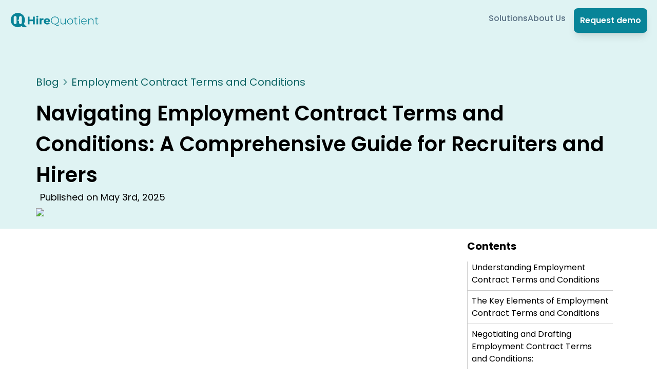

--- FILE ---
content_type: text/html; charset=utf-8
request_url: https://www.hirequotient.com/blog/navigating-employment-contract-terms-and-conditions
body_size: 10487
content:
<!DOCTYPE html><html lang="en"><head><meta charSet="utf-8"/><meta name="viewport" content="width=device-width"/><link rel="alternate" type="application/rss+xml" title="HireQuotient - RSS Feed" href="/rss/feed.xml"/><link rel="apple-touch-icon" sizes="180x180" href="/images/favicons/apple-touch-icon.png"/><link rel="icon" type="image/png" sizes="32x32" href="/images/favicons/favicon-32x32.png"/><link rel="icon" type="image/png" sizes="16x16" href="/images/favicons/favicon-16x16.png"/><link rel="manifest" href="/images/favicons/site.webmanifest"/><link rel="mask-icon" href="/images/favicons/safari-pinned-tab.svg" color="#5bbad5"/><meta name="msapplication-TileColor" content="#da532c"/><meta name="theme-color" content="#ffffff"/><title>Navigating Employment Contract Terms and Conditions: A Comprehensive Guide for Recruiters and Hirers | HireQuotient</title><meta name="robots" content="index,follow"/><meta name="description" content="Understand all the aspects of Employment Contract Terms and Conditions with the help of this guide created for recruiters and hirers."/><meta property="og:title" content="Navigating Employment Contract Terms and Conditions: A Comprehensive Guide for Recruiters and Hirers | HireQuotient"/><meta property="og:description" content="Understand all the aspects of Employment Contract Terms and Conditions with the help of this guide created for recruiters and hirers."/><meta property="og:url" content="https://hirequotient.com/blog/navigating-employment-contract-terms-and-conditions"/><meta property="og:type" content="article"/><meta property="og:image" content="https://strapi.hirequotient.com//uploads/young_adult_dealing_with_imposter_syndrome_2_47d00890b1.jpg"/><meta property="og:image:alt" content="Navigating Employment Contract Terms and Conditions: A Comprehensive Guide for Recruiters and Hirers-banner"/><script type="application/ld+json">{"@context":"https://schema.org","@type":"Blog","datePublished":"2025-06-13T00:00:00.000Z","description":"Understand all the aspects of Employment Contract Terms and Conditions with the help of this guide created for recruiters and hirers.","mainEntityOfPage":{"@type":"WebPage","@id":"https://www.hirequotient.com/blog/navigating-employment-contract-terms-and-conditions"},"headline":"Navigating Employment Contract Terms and Conditions: A Comprehensive Guide for Recruiters and Hirers","image":["https://strapi.hirequotient.com//uploads/young_adult_dealing_with_imposter_syndrome_2_47d00890b1.jpg"],"dateModified":"2025-06-13T00:00:00.000Z","author":{"@type":"Person","name":"Vinaya Birkodi"}}</script><meta name="next-head-count" content="20"/><link rel="preload" href="/_next/static/css/1c2fd11db4f49a2f.css" as="style"/><link rel="stylesheet" href="/_next/static/css/1c2fd11db4f49a2f.css" data-n-g=""/><link rel="preload" href="/_next/static/css/c0450074f113bcd7.css" as="style"/><link rel="stylesheet" href="/_next/static/css/c0450074f113bcd7.css"/><noscript data-n-css=""></noscript><script defer="" nomodule="" src="/_next/static/chunks/polyfills-c67a75d1b6f99dc8.js"></script><script defer="" src="/_next/static/chunks/cb355538-adaf435e4c5373c8.js"></script><script defer="" src="/_next/static/chunks/48c79778-84f50a0d6f891747.js"></script><script defer="" src="/_next/static/chunks/65291039-bde6a69a85fcac25.js"></script><script defer="" src="/_next/static/chunks/13b8a98b-15944283bbe4309b.js"></script><script defer="" src="/_next/static/chunks/25675-88098dfbaa314a12.js"></script><script defer="" src="/_next/static/chunks/41664-d3ed79cb063b465d.js"></script><script defer="" src="/_next/static/chunks/98388-ccb87e730ec5aa70.js"></script><script defer="" src="/_next/static/chunks/67581-8d4e327d66b88355.js"></script><script defer="" src="/_next/static/chunks/12523-5e44f720b7d99a54.js"></script><script defer="" src="/_next/static/chunks/75957-3adf6bfe0d3287db.js"></script><script defer="" src="/_next/static/chunks/62435.5a70f80359ba7df8.js"></script><script defer="" src="/_next/static/chunks/27773.6ae5b66d3e335e46.js"></script><script src="/_next/static/chunks/webpack-983286e4b7d6a1ec.js" defer=""></script><script src="/_next/static/chunks/framework-c46c4760cc37e390.js" defer=""></script><script src="/_next/static/chunks/main-bcb0e3599ec193b3.js" defer=""></script><script src="/_next/static/chunks/pages/_app-a5d56786fad7bd79.js" defer=""></script><script src="/_next/static/chunks/51727-69300f101c228b0a.js" defer=""></script><script src="/_next/static/chunks/pages/blog/%5Bname%5D-d76bf6f663c053ee.js" defer=""></script><script src="/_next/static/f42ae714776c181a5f159dfffef68cc37fc9f351/_buildManifest.js" defer=""></script><script src="/_next/static/f42ae714776c181a5f159dfffef68cc37fc9f351/_ssgManifest.js" defer=""></script></head><body><div id="__next"><main><nav class="relative z-[100]" style="background-color:#DFF3F3"><div class="Navbar_navbar__EloZ5 container"><div class="flex h-fit w-full items-center justify-between px-2"><a class="shrink-0" href="/"><img alt="hq-logo" loading="lazy" width="175" height="100" decoding="async" data-nimg="1" style="color:transparent" srcSet="/_next/image?url=https%3A%2F%2Fallhqclientpics.s3.ap-southeast-1.amazonaws.com%2Fwebsite_videos%2Fconsulting%2Flogo.png&amp;w=256&amp;q=75 1x, /_next/image?url=https%3A%2F%2Fallhqclientpics.s3.ap-southeast-1.amazonaws.com%2Fwebsite_videos%2Fconsulting%2Flogo.png&amp;w=384&amp;q=75 2x" src="/_next/image?url=https%3A%2F%2Fallhqclientpics.s3.ap-southeast-1.amazonaws.com%2Fwebsite_videos%2Fconsulting%2Flogo.png&amp;w=384&amp;q=75"/></a><div class="flex items-center lg:gap-20 min-[1047px]:gap-10"><div class="absolute left-0 top-0 h-screen w-80 bg-white p-2 px-4 pt-6 text-[#5A7184] transition-all ease-in-out min-[1047px]:static min-[1047px]:inset-0 min-[1047px]:h-fit min-[1047px]:w-fit min-[1047px]:translate-x-0 min-[1047px]:bg-transparent min-[1047px]:pt-0 min-[1047px]:shadow-none -translate-x-full" style="max-height:100vh"><div class="relative flex flex-col items-start gap-6 min-[1047px]:static min-[1047px]:flex-row min-[1047px]:items-center min-[1047px]:gap-10"><button class="absolute -top-4 right-0 z-50 h-10 w-10 rounded-full border-2 border-[#5A7184] min-[1047px]:hidden">X</button><a class="relative text-lg font-medium text-[#5A7184] transition-all hover:text-[#183B56] min-[1047px]:text-base" href="/solutions">Solutions</a><a class="relative text-lg font-medium text-[#5A7184] transition-all hover:text-[#183B56] min-[1047px]:text-base" href="/company/about-us">About Us</a><a cta="Nav Button" class="w-fit rounded-lg bg-primary p-3 px-3 text-sm font-semibold text-white shadow-lg hover:brightness-110 md:text-base lg:py-3 lg:text-base inline-block min-[1047px]:hidden" href="https://calendly.com/hello-hirequotient/introductory-call">Request demo</a></div></div><button class="h-9 w-9 rounded-md bg-[#088397] p-1 min-[1047px]:hidden"><svg xmlns="http://www.w3.org/2000/svg" viewBox="0 0 20 20" fill="white" aria-hidden="true"><path fill-rule="evenodd" d="M3 5a1 1 0 011-1h12a1 1 0 110 2H4a1 1 0 01-1-1zM3 10a1 1 0 011-1h12a1 1 0 110 2H4a1 1 0 01-1-1zM9 15a1 1 0 011-1h6a1 1 0 110 2h-6a1 1 0 01-1-1z" clip-rule="evenodd"></path></svg></button><a cta="Nav button" class="w-fit rounded-lg bg-primary p-3 px-3 text-sm font-semibold text-white shadow-lg hover:brightness-110 md:text-base lg:py-3 lg:text-base hidden min-[1047px]:inline-block" style="background-color:#088498;color:white" href="https://calendly.com/hello-hirequotient/introductory-call">Request demo</a></div></div></div></nav><script type="application/ld+json">{"@context":"https://schema.org/","@type":"Product","name":"Internet Browser Tool","aggregateRating":{"@type":"AggregateRating","ratingValue":"4.9","reviewCount":"9600"}}</script><div class="NewBlog_newSingleBlogPage__huM9r"><div class="NewBlog_section-one__ubcdW"><div class="globals_container__ebjAf"><div class="NewBlog_breadcrumbs-box__ohEuX"><a href="/blog">Blog</a><svg xmlns="http://www.w3.org/2000/svg" fill="none" viewBox="0 0 24 24" stroke-width="2" stroke="currentColor" width="16" height="16"><path stroke-linecap="round" stroke-linejoin="round" d="M8.25 4.5l7.5 7.5-7.5 7.5"></path></svg><p>Employment Contract Terms and Conditions</p></div><div class="flex flex-col gap-4"><h1 class="NewBlog_blog-name__vZ47b">Navigating Employment Contract Terms and Conditions: A Comprehensive Guide for Recruiters and Hirers</h1><div class="NewBlog_blog-extras-box__ZNiE4"><p class="NewBlog_published__QgfJ4">Published on <!-- -->May 3rd, 2025</p></div></div></div></div><div class="globals_container__ebjAf NewBlog_sticky-section-wrapper__eR_gd"><div class="NewBlog_sticky-section-container__o80vS"><div class="NewBlog_section-two__emUK3"><div class="NewBlog_banner-image___4NLG"><img alt="blog-banner" loading="lazy" width="870" height="500" decoding="async" data-nimg="1" style="color:transparent" srcSet="/_next/image?url=https%3A%2F%2Fstrapi.hirequotient.com%2F%2Fuploads%2Fyoung_adult_dealing_with_imposter_syndrome_2_47d00890b1.jpg&amp;w=1080&amp;q=75 1x, /_next/image?url=https%3A%2F%2Fstrapi.hirequotient.com%2F%2Fuploads%2Fyoung_adult_dealing_with_imposter_syndrome_2_47d00890b1.jpg&amp;w=1920&amp;q=75 2x" src="/_next/image?url=https%3A%2F%2Fstrapi.hirequotient.com%2F%2Fuploads%2Fyoung_adult_dealing_with_imposter_syndrome_2_47d00890b1.jpg&amp;w=1920&amp;q=75"/></div></div> <!-- --> <!-- --> <!-- --> <div class="NewBlog_section-three__H6tB7"><div id="blog-single__text" class="NewBlog_blog-single__text__nW6jt prose lg:prose-lg"><p>In the intricate landscape of recruitment and talent acquisition, <a href="https://www.hirequotient.com/blog/conditions-of-employment-letter">employment contract terms and conditions</a> play a pivotal role in establishing clear expectations, safeguarding rights, and fostering positive employer-employee relationships. As recruiters and hirers, understanding and effectively communicating these terms is essential for building a foundation of transparency and mutual respect. In this exhaustive blog, we delve into the intricacies of employment contract terms and conditions, offering comprehensive insights for recruiters and hirers seeking to create robust employment agreements.</p><h2>Understanding Employment Contract Terms and Conditions</h2><p><a href="https://www.hirequotient.com/hr-glossary/what-is-conditions-of-employment">Employment contract terms and conditions</a> encompass the legal and practical agreements that outline the rights, responsibilities, and expectations of both employers and employees. These terms lay the groundwork for a successful working relationship and provide a framework for addressing potential disputes.</p><h2>The Key Elements of Employment Contract Terms and Conditions</h2><p>Job Title and Description: Clearly define the employee's role, responsibilities, and reporting structure. This establishes a solid foundation for mutual understanding and performance evaluation.<br>Duration of Employment: Specify whether the employment is permanent, temporary, or for a fixed term. Include the start date, end date (if applicable), and any provisions for contract renewal.<br>Working Hours and Schedule: Outline the standard working hours, break times, and any expectations regarding flexibility or overtime. Address remote work or telecommuting arrangements if applicable.<br>Compensation and Benefits: Detail the employee's compensation package, including salary, bonuses, and any other monetary benefits. Mention benefits like health insurance, retirement plans, and stock options, if applicable.<br>Leave Entitlements: Clarify the various types of leave the employee is entitled to, such as annual leave, sick leave, maternity/paternity leave, and unpaid leave. Include the procedures for requesting and approving leaves.<br>Probation Period: If a probationary period is applicable, outline its duration, purpose, and criteria for evaluating the employee's performance during this period.<br>Confidentiality and Non-Disclosure: Include clauses that require the employee to maintain the confidentiality of sensitive company information and prohibit them from disclosing it to third parties.<br>Intellectual Property: Define the ownership of any intellectual property created during the course of employment and outline the company's rights to such creations.<br>Termination Clause: Specify the conditions under which either party can terminate the employment contract, including notice periods and grounds for dismissal.<br>Grievance and Dispute Resolution: Provide a mechanism for addressing conflicts and disputes that may arise during the employment period, including steps for resolution and the use of alternative dispute resolution methods.</p><h2>Negotiating and Drafting Employment Contract Terms and Conditions:</h2><p>Customization: Tailor the contract to the specific role and individual circumstances. Use clear and concise language to ensure understanding.<br>Legal Compliance: Ensure that the contract adheres to local labor laws and regulations. Seek legal counsel if necessary to avoid potential legal pitfalls.<br>Mutual Agreement: Both parties should have the opportunity to review and negotiate the terms. Encourage open dialogue to address any concerns or questions.<br>Transparency: Be transparent about expectations, obligations, and potential changes that may occur during the employment relationship.<br>Regular Updates: Contracts may need to be updated due to changes in roles, responsibilities, or employment laws. Maintain clear communication and documentation.<br>As recruiters and hirers, your role extends beyond merely filling positions; it's about establishing a solid foundation for a successful employer-employee partnership. Employment contract terms and conditions serve as the cornerstone of this partnership, providing the roadmap for a mutually beneficial relationship. By understanding, communicating, and upholding these terms, you not only ensure legal compliance but also create an environment of trust, transparency, and respect. This proactive approach to employment contracts elevates your recruitment process, fosters positive employee experiences, and contributes to a thriving organizational culture. In the intricate tapestry of talent acquisition, the art of crafting robust employment contract terms and <a href="https://www.hirequotient.com/blog/minimum-employment-conditions">conditions</a> stands as a testament to your commitment to nurturing a harmonious and successful workplace.</p></div><hr class="border-t-[#ddd]"/><div class="flex flex-col gap-4"><div class="flex"><h3 class="text-2xl font-semibold text-[var(--color-metallic-seaweed)]">Authors</h3></div><div class="grid grid-cols-1 grid-rows-[100px_auto] gap-4 lg:grid-cols-[110px_auto] lg:grid-rows-1"><img src="https://strapi.hirequotient.com//uploads/d274e355_5a2e_4dac_9c7d_b01e905462ef_fotor_bg_remover_20240711234158_e8041c0c75.png" alt="author" height="100" width="100" class="h-[100px] w-[100px] rounded-full object-cover"/><div class="flex flex-col gap-2"><p class="text-lg font-semibold">Vinaya Birkodi</p><p class="text-justify">Vinaya is a Social Media Strategist and Content Writer with a passion for content that connects. She blends data, trends, and storytelling to craft content that doesn’t just perform it resonates. When she’s not decoding algorithms or building brand love online, you’ll find her exploring creative outlets like photography and short-form video. Always online, always on-brand.</p></div></div></div></div></div><div class="fixed bottom-[-2px] left-0 right-0 z-50 transition-opacity duration-500 opacity-0"><div class="items-center justify-around"><div class="mt-24 flex h-20 w-full flex-row items-center justify-start bg-primary"><img alt="Scroll Image" loading="lazy" width="500" height="500" decoding="async" data-nimg="1" class="animate-pulse-transform mb-20 mt-10 hidden h-36 w-36 transition lg:ml-20 lg:mt-0 lg:block lg:h-52 lg:w-52 xl:ml-60 2xl:ml-80" style="color:transparent" srcSet="/_next/image?url=%2F_next%2Fstatic%2Fmedia%2Fblog-banner.8602c644.png&amp;w=640&amp;q=75 1x, /_next/image?url=%2F_next%2Fstatic%2Fmedia%2Fblog-banner.8602c644.png&amp;w=1080&amp;q=75 2x" src="/_next/image?url=%2F_next%2Fstatic%2Fmedia%2Fblog-banner.8602c644.png&amp;w=1080&amp;q=75"/><div class="flex w-full flex-row items-center justify-center space-x-2 px-4 lg:ml-12 lg:justify-start lg:space-x-4 xl:ml-10 2xl:ml-10"><p class="text-sm text-white sm:text-base md:text-lg xl:text-xl">Hire the best without stress</p><a cta="Footer Hire the best without stress button" class="w-fit p-3 font-semibold shadow-lg hover:brightness-110 lg:py-3 lg:text-base rounded-xl bg-[#FFBD59] px-2 py-1 text-sm text-black md:ml-8 md:mr-12 md:px-3 md:py-1 md:text-lg" href="https://calendly.com/hello-hirequotient/introductory-call?month=2024-06">Ask us how</a></div></div></div></div><div><div class="NewBlog_sticky-section-box__w3w2Q"><div class="hidden md:inline"><div class="mt-5"><span class="pt-10  text-xl font-bold">Contents</span></div><nav class="TableOfContents_nav__AxVdM"><ul class="TableOfContents_ul__GCRuB hidden pt-2 md:inline"></ul></nav></div><div class="NewBlog_sticky-section-box-content__7HOmX "><img alt="hq-logo" loading="lazy" width="200" height="66" decoding="async" data-nimg="1" style="color:transparent" srcSet="/_next/image?url=https%3A%2F%2Fallhqclientpics.s3.ap-southeast-1.amazonaws.com%2Fwebsite_videos%2Fconsulting%2Flogo.png&amp;w=256&amp;q=75 1x, /_next/image?url=https%3A%2F%2Fallhqclientpics.s3.ap-southeast-1.amazonaws.com%2Fwebsite_videos%2Fconsulting%2Flogo.png&amp;w=640&amp;q=75 2x" src="/_next/image?url=https%3A%2F%2Fallhqclientpics.s3.ap-southeast-1.amazonaws.com%2Fwebsite_videos%2Fconsulting%2Flogo.png&amp;w=640&amp;q=75"/><p class="NewBlog_title__nUzFx">Never Miss The Updates</p><p class="NewBlog_text__C_aDU">We cover all recruitment, talent analytics, L&amp;D, DEI, pre-employment, candidate screening, and hiring tools. Join our force &amp; subscribe now!</p><form method="post" class="flex flex-row gap-2"><div class="flex w-full flex-col gap-2"><input class="block w-full appearance-none rounded border-2 border-[--primary] border-gray-300 bg-transparent p-3 text-sm leading-tight text-gray-700 focus:bg-white focus:outline-none hover:border-gray-400 focus:border-blue-400" id="grid-first-name" type="email" placeholder="youremail@example.com" name="Email"/></div><button class="w-fit rounded-lg p-2 text-center font-bold shadow-lg md:p-3 md:text-base flex items-center justify-center gap-1 self-end bg-[--primary] px-4 py-3 text-xs capitalize text-[--secondary]">Subscribe</button></form></div></div></div></div><div class="NewBlog_section-five__n8Ze6 bg-[var(--color-mint-cream)]"><div class="globals_container__ebjAf"><div class="NewBlog_section-five-heading__Ap1Ka">Like/ dislike something or want to co-author an article? Drop us a note!</div><div class="NewBlog_talk-now-btn__bBGdh"><a target="_blank" href="/book-demo">Talk Now</a></div></div></div><div class="NewBlog_section-seven__oDxe2"><div class="mx-auto my-0 flex flex-col items-center"><p class="NewBlog_heading__CyDJd">Stay On Top Of Everything In HR</p><form method="post" class="flex w-[300px] flex-col gap-2 md:w-[500px]"><div class="flex"><input type="email" required="" placeholder="youremail@example.com" class="flex h-12 w-full items-center justify-center rounded-l-xl border border-gray-200 bg-white p-3 text-xs text-neutral-800 outline-none md:text-sm hover:border-gray-400 focus:border-blue-400" name="Email"/><button type="submit" class="inline-flex items-center justify-center gap-1 whitespace-nowrap rounded-r-xl p-1 px-3 text-[10px] tracking-wide text-white transition-colors duration-200 focus:outline-none focus:ring-2 focus:ring-offset-2 md:px-4 md:text-xs bg-neutral-950 hover:bg-neutral-900">Get Started Now</button></div></form></div></div></div><div id="modal-root"></div><footer class="  bg-[#F6FAFA]   pt-8   lg:pt-16 "><section class="mx-auto  max-w-6xl p-2"><div class="grid gap-6  overflow-x-hidden px-4  md:grid-cols-12 md:grid-rows-12 md:gap-0 md:px-0"><section class="col-span-12 md:col-span-12 row-span-12 grid"><div class="flex h-full w-full flex-col gap-8"><img alt="Hire Quotient Logo" loading="lazy" width="301" height="54" decoding="async" data-nimg="1" class="mb-3.5 h-auto w-64 sm:w-40 lg:w-64" style="color:transparent" srcSet="/_next/image?url=%2F_next%2Fstatic%2Fmedia%2Flogo.6268b00c.png&amp;w=384&amp;q=75 1x, /_next/image?url=%2F_next%2Fstatic%2Fmedia%2Flogo.6268b00c.png&amp;w=640&amp;q=75 2x" src="/_next/image?url=%2F_next%2Fstatic%2Fmedia%2Flogo.6268b00c.png&amp;w=640&amp;q=75"/><div class="grid grid-cols-1 gap-6 md:grid-cols-2 md:gap-8 lg:grid-cols-4 lg:gap-12"><div class="flex h-min flex-col gap-2"><div class="font-semibold">Company</div><div class="grid gap-1"><a class="w-fit text-[16px] text-sm " href="/company/about-us">About Us</a></div></div><div class="flex items-start gap-4"><div class="mt-0.5 flex-shrink-0"><svg xmlns="http://www.w3.org/2000/svg" width="16" height="16" fill="currentColor" class="h-4 w-4"><path d="M.05 3.555A2 2 0 0 1 2 2h12a2 2 0 0 1 1.95 1.555L8 8.414zM0 4.697v7.104l5.803-3.558zM6.761 8.83l-6.57 4.027A2 2 0 0 0 2 14h12a2 2 0 0 0 1.808-1.144l-6.57-4.027L8 9.586zm3.436-.586L16 11.801V4.697z"></path></svg></div><div class="grid gap-1"><div class="font-semibold">Email</div><a class="w-fit" href="mailto:info@hirequotient.com"><span class="text-[#7777E0]">info@hirequotient.com</span></a></div></div><div class="flex items-start gap-4"><div class="mt-0.5 flex-shrink-0"><svg xmlns="http://www.w3.org/2000/svg" width="16" height="16" fill="currentColor" class="h-4 w-4"><path d="M9.293 0H4a2 2 0 0 0-2 2v12a2 2 0 0 0 2 2h8a2 2 0 0 0 2-2V4.707A1 1 0 0 0 13.707 4L10 .293A1 1 0 0 0 9.293 0M9.5 3.5v-2l3 3h-2a1 1 0 0 1-1-1M4.5 9a.5.5 0 0 1 0-1h7a.5.5 0 0 1 0 1zM4 10.5a.5.5 0 0 1 .5-.5h7a.5.5 0 0 1 0 1h-7a.5.5 0 0 1-.5-.5m.5 2.5a.5.5 0 0 1 0-1h4a.5.5 0 0 1 0 1z"></path></svg></div><div class="grid gap-1"><div class="font-semibold">Privacy Policy</div><a class="w-fit" href="/easysource-privacy-policy"><span class="text-[#7777E0]">Read Here</span></a></div></div><div class="flex items-start gap-4"><div class="mt-0.5 flex-shrink-0"><svg xmlns="http://www.w3.org/2000/svg" width="16" height="16" fill="currentColor" class="h-4 w-4"><path d="M8 16s6-5.686 6-10A6 6 0 0 0 2 6c0 4.314 6 10 6 10m0-7a3 3 0 1 1 0-6 3 3 0 0 1 0 6"></path></svg></div><div><div class="font-semibold">Location</div><div class="mt-2">Level 08,<br/> The Metropolis Tower 2<br/>11 North Buona Vista Drive<br/>Singapore, 138589</div></div></div><div class="flex items-start gap-4"><div class="grid gap-1"><div class="font-semibold">Social Media</div><div class="flex gap-3 items-center"><a class="flex-shrink-0 flex items-center justify-center h-7 w-7" href="/"><svg xmlns="http://www.w3.org/2000/svg" width="28" height="28" fill="none"><path fill="#262626" fill-rule="evenodd" d="M0 13.905C0 6.225 6.277 0 14.02 0c7.742 0 14.018 6.225 14.018 13.905S21.762 27.81 14.02 27.81C6.277 27.81 0 21.584 0 13.905Zm14.02-6.953c3.854 0 7.009 3.129 7.009 6.953 0 3.476-2.541 6.43-6.046 6.952v-4.953h1.665l.35-2H15.07v-1.303c0-.521.263-1.043 1.14-1.043h.876V9.82s-.789-.174-1.577-.174c-1.578 0-2.629.956-2.629 2.694v1.565h-1.752v1.999h1.752v4.866a6.945 6.945 0 0 1-5.87-6.865c0-3.824 3.154-6.953 7.01-6.953Z" clip-rule="evenodd"></path></svg></a><a class="flex-shrink-0 flex items-center justify-center h-7 w-7" href="https://twitter.com/HireQuotient_"><svg xmlns="http://www.w3.org/2000/svg" width="28" height="28" fill="none"><path fill="#262626" fill-rule="evenodd" d="M0 13.905C0 6.225 6.277 0 14.02 0c7.742 0 14.018 6.225 14.018 13.905S21.762 27.81 14.02 27.81C6.277 27.81 0 21.584 0 13.905Zm19.364-3.91c.613-.088 1.139-.175 1.665-.435a4.032 4.032 0 0 1-1.49 1.477c.175 4.084-2.804 8.517-8.149 8.517-1.577 0-3.066-.522-4.38-1.304 1.49.174 3.066-.26 4.118-1.043a2.836 2.836 0 0 1-2.717-1.999c.439.087.877 0 1.315-.087-1.315-.347-2.278-1.564-2.278-2.867.438.173.876.347 1.314.347-1.227-.869-1.665-2.52-.876-3.824 1.49 1.739 3.592 2.868 5.958 2.955-.438-1.738.964-3.476 2.804-3.476.788 0 1.577.348 2.103.869.7-.174 1.314-.348 1.84-.695-.176.695-.614 1.216-1.227 1.564Z" clip-rule="evenodd"></path></svg></a><a class="flex-shrink-0 flex items-center justify-center h-7 w-7" href="https://www.linkedin.com/company/hirequotient/"><svg xmlns="http://www.w3.org/2000/svg" xml:space="preserve" class="-p-1 h-full w-auto fill-[#262626]" viewBox="2 2 64 62" width="28" height="28"><path class="h-full w-full" d="M50.837 48.137V36.425c0-6.275-3.35-9.195-7.816-9.195-3.604 0-5.219 1.983-6.119 3.374V27.71h-6.79c.09 1.917 0 20.427 0 20.427h6.79V36.729c0-.609.044-1.219.224-1.655.49-1.22 1.607-2.483 3.482-2.483 2.458 0 3.44 1.873 3.44 4.618v10.929h6.789zM22.959 24.922c2.367 0 3.842-1.57 3.842-3.531-.044-2.003-1.475-3.528-3.797-3.528s-3.841 1.524-3.841 3.528c0 1.961 1.474 3.531 3.753 3.531h.043zM34 64C17.432 64 4 50.568 4 34 4 17.431 17.432 4 34 4s30 13.431 30 30c0 16.568-13.432 30-30 30zm-7.646-15.863V27.71h-6.789v20.427h6.789z" style="fill-rule:evenodd;clip-rule:evenodd;fill:#262626"></path></svg></a><a class="flex-shrink-0 flex items-center justify-center h-7 w-7" href="https://www.instagram.com/hirequotient?igsh=MWp3d2F4eW12cG95eA=="><svg xmlns="http://www.w3.org/2000/svg" width="28" height="28" fill="none"><path fill="#262626" d="M14.02 16.338c-1.315 0-2.454-1.043-2.454-2.433a2.439 2.439 0 0 1 2.453-2.434c1.314 0 2.454 1.043 2.454 2.434 0 1.303-1.14 2.433-2.454 2.433Z"></path><path fill="#262626" fill-rule="evenodd" d="M16.998 7.995H11.04c-.7.087-1.051.174-1.314.261-.35.087-.614.26-.876.521-.208.207-.307.413-.425.662l-.101.207-.046.129a3.045 3.045 0 0 0-.217 1.175v5.91c.088.695.175 1.042.263 1.303.087.348.263.608.526.87.208.205.416.303.667.42l.209.1.129.046c.25.091.592.215 1.185.215h5.958c.701-.087 1.052-.174 1.314-.26.35-.087.614-.261.877-.522.208-.206.306-.413.425-.662l.1-.207.046-.128c.092-.248.217-.588.217-1.175v-5.91c-.087-.695-.175-1.043-.263-1.304-.087-.347-.262-.608-.525-.869-.208-.206-.416-.303-.668-.421a10.007 10.007 0 0 1-.209-.1 4.738 4.738 0 0 1-.129-.046 3.114 3.114 0 0 0-1.185-.215Zm-2.979 2.173c-2.103 0-3.768 1.651-3.768 3.737 0 2.086 1.665 3.737 3.768 3.737 2.103 0 3.768-1.651 3.768-3.737 0-2.086-1.665-3.737-3.768-3.737Zm4.732-.087c0 .48-.393.869-.877.869a.873.873 0 0 1-.876-.869c0-.48.392-.87.876-.87s.877.39.877.87Z" clip-rule="evenodd"></path><path fill="#262626" fill-rule="evenodd" d="M0 13.905C0 6.225 6.277 0 14.02 0c7.742 0 14.018 6.225 14.018 13.905S21.762 27.81 14.02 27.81C6.277 27.81 0 21.584 0 13.905Zm11.04-7.213h5.958c.789.087 1.314.173 1.753.347.525.261.876.435 1.314.87.438.434.7.868.876 1.303.175.434.35.956.35 1.738v5.91c-.087.782-.175 1.303-.35 1.738-.263.521-.438.869-.876 1.303a3.829 3.829 0 0 1-1.314.87 4.429 4.429 0 0 1-1.753.347H11.04c-.788-.087-1.314-.174-1.752-.348-.526-.26-.877-.434-1.315-.869a3.792 3.792 0 0 1-.876-1.303 4.33 4.33 0 0 1-.35-1.738v-5.91c.087-.782.175-1.304.35-1.738.263-.522.438-.87.876-1.304a3.829 3.829 0 0 1 1.315-.869 4.428 4.428 0 0 1 1.752-.347Z" clip-rule="evenodd"></path></svg></a></div></div></div><div class="flex flex-wrap items-start gap-2 sm:gap-3"><img alt="GDRP" loading="lazy" width="79" height="79" decoding="async" data-nimg="1" class="h-auto w-14" style="color:transparent" srcSet="/_next/image?url=%2F_next%2Fstatic%2Fmedia%2FGDRPLogo.03cb9249.png&amp;w=96&amp;q=75 1x, /_next/image?url=%2F_next%2Fstatic%2Fmedia%2FGDRPLogo.03cb9249.png&amp;w=256&amp;q=75 2x" src="/_next/image?url=%2F_next%2Fstatic%2Fmedia%2FGDRPLogo.03cb9249.png&amp;w=256&amp;q=75"/><img alt="GDRP" loading="lazy" width="2000" height="2000" decoding="async" data-nimg="1" class="h-auto w-14" style="color:transparent" srcSet="/_next/image?url=%2F_next%2Fstatic%2Fmedia%2FISOImage.b347013c.png&amp;w=2048&amp;q=75 1x, /_next/image?url=%2F_next%2Fstatic%2Fmedia%2FISOImage.b347013c.png&amp;w=3840&amp;q=75 2x" src="/_next/image?url=%2F_next%2Fstatic%2Fmedia%2FISOImage.b347013c.png&amp;w=3840&amp;q=75"/><img alt="GDRP" loading="lazy" width="86" height="77" decoding="async" data-nimg="1" class="h-auto w-16" style="color:transparent" srcSet="/_next/image?url=%2F_next%2Fstatic%2Fmedia%2FSOCLogo.1776473a.png&amp;w=96&amp;q=75 1x, /_next/image?url=%2F_next%2Fstatic%2Fmedia%2FSOCLogo.1776473a.png&amp;w=256&amp;q=75 2x" src="/_next/image?url=%2F_next%2Fstatic%2Fmedia%2FSOCLogo.1776473a.png&amp;w=256&amp;q=75"/></div></div></div></section></div></section><div class="mt-8 border-t border-[#C2D6DA] p-4 text-center text-sm text-black"><div class="mx-auto  flex max-w-6xl flex-col justify-between gap-0.5  md:flex-row md:gap-0"><div>All rights reserved ©<!-- --> <a class="font-semibold text-[#088397]" href="/"> <!-- -->HireQuotient</a>, 2025<!-- --> </div><div><a class="text-[#7777E0]" href="/sitemap"> <!-- -->Sitemap |</a> <!-- -->Guide:<a target="_blank" rel="noreferrer" class="text-[#7777E0]" href="/_next/static/5bb5e3cf34562346.pdf"> <!-- -->Validity of our assessments</a></div></div></div></footer><div class="ToastContainer_container__vk_or"></div></main></div><script id="__NEXT_DATA__" type="application/json">{"props":{"pageProps":{"blog":{"slug":"navigating-employment-contract-terms-and-conditions","name":"Navigating Employment Contract Terms and Conditions: A Comprehensive Guide for Recruiters and Hirers","author":{"bio":"Vinaya is a Social Media Strategist and Content Writer with a passion for content that connects. She blends data, trends, and storytelling to craft content that doesn’t just perform it resonates. When she’s not decoding algorithms or building brand love online, you’ll find her exploring creative outlets like photography and short-form video. Always online, always on-brand.","email":"vinaya.birkodi@hirequotient.com","name":"Vinaya Birkodi","picture":"https://strapi.hirequotient.com//uploads/d274e355_5a2e_4dac_9c7d_b01e905462ef_fotor_bg_remover_20240711234158_e8041c0c75.png"},"banner":"https://strapi.hirequotient.com//uploads/young_adult_dealing_with_imposter_syndrome_2_47d00890b1.jpg","content":"\u003cp\u003eIn the intricate landscape of recruitment and talent acquisition, \u003ca href=\"https://www.hirequotient.com/blog/conditions-of-employment-letter\"\u003eemployment contract terms and conditions\u003c/a\u003e play a pivotal role in establishing clear expectations, safeguarding rights, and fostering positive employer-employee relationships. As recruiters and hirers, understanding and effectively communicating these terms is essential for building a foundation of transparency and mutual respect. In this exhaustive blog, we delve into the intricacies of employment contract terms and conditions, offering comprehensive insights for recruiters and hirers seeking to create robust employment agreements.\u003c/p\u003e\u003ch2\u003eUnderstanding Employment Contract Terms and Conditions\u003c/h2\u003e\u003cp\u003e\u003ca href=\"https://www.hirequotient.com/hr-glossary/what-is-conditions-of-employment\"\u003eEmployment contract terms and conditions\u003c/a\u003e encompass the legal and practical agreements that outline the rights, responsibilities, and expectations of both employers and employees. These terms lay the groundwork for a successful working relationship and provide a framework for addressing potential disputes.\u003c/p\u003e\u003ch2\u003eThe Key Elements of Employment Contract Terms and Conditions\u003c/h2\u003e\u003cp\u003eJob Title and Description: Clearly define the employee's role, responsibilities, and reporting structure. This establishes a solid foundation for mutual understanding and performance evaluation.\u003cbr\u003eDuration of Employment: Specify whether the employment is permanent, temporary, or for a fixed term. Include the start date, end date (if applicable), and any provisions for contract renewal.\u003cbr\u003eWorking Hours and Schedule: Outline the standard working hours, break times, and any expectations regarding flexibility or overtime. Address remote work or telecommuting arrangements if applicable.\u003cbr\u003eCompensation and Benefits: Detail the employee's compensation package, including salary, bonuses, and any other monetary benefits. Mention benefits like health insurance, retirement plans, and stock options, if applicable.\u003cbr\u003eLeave Entitlements: Clarify the various types of leave the employee is entitled to, such as annual leave, sick leave, maternity/paternity leave, and unpaid leave. Include the procedures for requesting and approving leaves.\u003cbr\u003eProbation Period: If a probationary period is applicable, outline its duration, purpose, and criteria for evaluating the employee's performance during this period.\u003cbr\u003eConfidentiality and Non-Disclosure: Include clauses that require the employee to maintain the confidentiality of sensitive company information and prohibit them from disclosing it to third parties.\u003cbr\u003eIntellectual Property: Define the ownership of any intellectual property created during the course of employment and outline the company's rights to such creations.\u003cbr\u003eTermination Clause: Specify the conditions under which either party can terminate the employment contract, including notice periods and grounds for dismissal.\u003cbr\u003eGrievance and Dispute Resolution: Provide a mechanism for addressing conflicts and disputes that may arise during the employment period, including steps for resolution and the use of alternative dispute resolution methods.\u003c/p\u003e\u003ch2\u003eNegotiating and Drafting Employment Contract Terms and Conditions:\u003c/h2\u003e\u003cp\u003eCustomization: Tailor the contract to the specific role and individual circumstances. Use clear and concise language to ensure understanding.\u003cbr\u003eLegal Compliance: Ensure that the contract adheres to local labor laws and regulations. Seek legal counsel if necessary to avoid potential legal pitfalls.\u003cbr\u003eMutual Agreement: Both parties should have the opportunity to review and negotiate the terms. Encourage open dialogue to address any concerns or questions.\u003cbr\u003eTransparency: Be transparent about expectations, obligations, and potential changes that may occur during the employment relationship.\u003cbr\u003eRegular Updates: Contracts may need to be updated due to changes in roles, responsibilities, or employment laws. Maintain clear communication and documentation.\u003cbr\u003eAs recruiters and hirers, your role extends beyond merely filling positions; it's about establishing a solid foundation for a successful employer-employee partnership. Employment contract terms and conditions serve as the cornerstone of this partnership, providing the roadmap for a mutually beneficial relationship. By understanding, communicating, and upholding these terms, you not only ensure legal compliance but also create an environment of trust, transparency, and respect. This proactive approach to employment contracts elevates your recruitment process, fosters positive employee experiences, and contributes to a thriving organizational culture. In the intricate tapestry of talent acquisition, the art of crafting robust employment contract terms and \u003ca href=\"https://www.hirequotient.com/blog/minimum-employment-conditions\"\u003econditions\u003c/a\u003e stands as a testament to your commitment to nurturing a harmonious and successful workplace.\u003c/p\u003e","isOldBlog":false,"titles":[],"metaDescription":"Understand all the aspects of Employment Contract Terms and Conditions with the help of this guide created for recruiters and hirers.","metaTitle":"Recruiter’s Guide to Contract Terms \u0026 Conditions","publishedDate":"2025-05-13","twitterPack":"","categories":[],"breadcrumb":"Employment Contract Terms and Conditions","interview_questions_generator":null,"jd_generator":null,"prompt_tool":null,"InterviewGeneratorJobTitle":""}},"__N_SSG":true},"page":"/blog/[name]","query":{"name":"navigating-employment-contract-terms-and-conditions"},"buildId":"f42ae714776c181a5f159dfffef68cc37fc9f351","isFallback":false,"isExperimentalCompile":false,"dynamicIds":[47435,62435,12607,9825],"gsp":true,"scriptLoader":[]}</script></body></html>

--- FILE ---
content_type: application/javascript; charset=utf-8
request_url: https://www.hirequotient.com/_next/static/chunks/62435.5a70f80359ba7df8.js
body_size: 8
content:
"use strict";(self.webpackChunk_N_E=self.webpackChunk_N_E||[]).push([[62435],{62435:function(n,e,s){s.r(e);var t=s(85893),r=s(9008),i=s.n(r),l=s(2962);e.default=function(n){let{children:e,seoOptions:s,customSchema:r}=n;return(0,t.jsxs)(t.Fragment,{children:[(0,t.jsx)(l.PB,{...s}),r&&(0,t.jsx)(i(),{children:(0,t.jsx)("script",{type:"application/ld+json",dangerouslySetInnerHTML:{__html:JSON.stringify(r)}})}),e]})}}}]);

--- FILE ---
content_type: application/javascript; charset=utf-8
request_url: https://www.hirequotient.com/_next/static/chunks/pages/solutions-9aa9916b7ab86ee7.js
body_size: 5925
content:
(self.webpackChunk_N_E=self.webpackChunk_N_E||[]).push([[4601],{99039:function(e,s,a){(window.__NEXT_P=window.__NEXT_P||[]).push(["/solutions",function(){return a(8481)}])},8481:function(e,s,a){"use strict";a.r(s),a.d(s,{default:function(){return salary}});var t=a(85893),r=a(81533),i=a(76918);a(67294);var o=a(25675),l=a.n(o),n=a(43495),m=a(66832),d=a(2261),c=a(70068);let ScrambleText=e=>{let{text:s}=e;return(0,t.jsx)("span",{children:s})},AnimatedMarquee=e=>{let{direction:s,logos:a}=e;return(0,t.jsx)(c.Z,{direction:s,children:(0,t.jsx)("div",{className:"flex items-center gap-8 sm:gap-12 md:gap-16 px-4",children:a.map((e,s)=>(0,t.jsx)("div",{className:"flex-shrink-0 h-12 sm:h-16 md:h-20 flex items-center justify-center",children:(0,t.jsx)("img",{src:e.src,alt:e.name,className:"h-full w-auto max-w-[150px] sm:max-w-[200px] object-contain opacity-70 hover:opacity-100 transition-opacity"})},s))})})},TestimonialCard=e=>{let{name:s,title:a,quote:r,image:i}=e;return(0,t.jsxs)("div",{className:"h-full min-h-[560px] lg:min-h-[600px] bg-card rounded-xl sm:rounded-2xl p-6 sm:p-8 border border-border shadow-lg hover:shadow-xl transition-shadow flex flex-col",children:[(0,t.jsx)("div",{className:"flex items-center justify-center mb-4 sm:mb-6",children:(0,t.jsx)(l(),{src:i,alt:s,width:120,height:120,className:"rounded-full object-cover flex-shrink-0"})}),(0,t.jsx)("p",{className:"text-sm sm:text-base md:text-lg text-muted-foreground mb-4 sm:mb-6 flex-grow min-h-0",children:r}),(0,t.jsxs)("div",{className:"mt-auto border-t border-border pt-4 flex-shrink-0",children:[(0,t.jsx)("p",{className:"text-base sm:text-lg font-semibold text-foreground mb-1",children:s}),(0,t.jsx)("p",{className:"text-xs sm:text-sm text-muted-foreground",children:a})]})]})};var Solution_IndexPage=()=>(0,t.jsxs)("div",{className:"min-h-screen bg-background",children:[(0,t.jsx)("section",{className:"py-12 sm:py-16 md:py-20 bg-background",children:(0,t.jsxs)("div",{className:"max-w-7xl mx-auto px-4 sm:px-6",children:[(0,t.jsxs)(n.E.div,{initial:{opacity:0,y:20},whileInView:{opacity:1,y:0},transition:{duration:.8},viewport:{once:!0},className:"mb-8 sm:mb-12 md:mb-16 text-center relative",children:[(0,t.jsxs)("div",{className:"absolute inset-0 opacity-20",children:[(0,t.jsx)("div",{className:"absolute top-0 left-1/3 w-32 sm:w-40 h-32 sm:h-40 bg-primary/10 rounded-full blur-3xl"}),(0,t.jsx)("div",{className:"absolute top-0 right-1/3 w-24 sm:w-32 h-24 sm:h-32 bg-accent/10 rounded-full blur-3xl"})]}),(0,t.jsxs)("div",{className:"relative z-10",children:[(0,t.jsx)("h2",{className:"text-[28px] font-semibold leading-[1.2] md:text-[34px] mb-4 sm:mb-6 text-foreground",children:(0,t.jsx)(ScrambleText,{text:"Our Clients"})}),(0,t.jsxs)("div",{className:"max-w-2xl mx-auto",children:[(0,t.jsx)("p",{className:"text-base sm:text-lg md:text-xl text-muted-foreground mb-3 sm:mb-4 font-medium",children:"Trusted by leading organizations worldwide"}),(0,t.jsx)("div",{className:"w-16 sm:w-20 md:w-24 h-1 bg-gradient-to-r from-primary to-accent rounded-full mx-auto"})]})]})]}),(0,t.jsx)(n.E.div,{initial:{opacity:0,y:20},whileInView:{opacity:1,y:0},transition:{duration:.8,delay:.1},viewport:{once:!0},children:(0,t.jsx)(AnimatedMarquee,{direction:"left",logos:[{name:"YCharts",src:"/images/ClientsLogo/ychartslogo.png"},{name:"Alton Lane",src:"/images/ClientsLogo/altonLogo.webp"},{name:"Blackbird.AI",src:"/images/ClientsLogo/blackbirdaiLogo.webp"},{name:"Endsight",src:"/images/ClientsLogo/endsightlogo.webp"},{name:"EnsembleIQ",src:"/images/ClientsLogo/ensembleiqlogo.png"},{name:"Hostit & Crane",src:"/images/ClientsLogo/hositandcranelogo.png"}]})}),(0,t.jsx)(n.E.div,{initial:{opacity:0,y:20},whileInView:{opacity:1,y:0},transition:{duration:.8,delay:.2},viewport:{once:!0},className:"mt-8",children:(0,t.jsx)(AnimatedMarquee,{direction:"right",logos:[{name:"ICertis",src:"/images/ClientsLogo/icertislogo.svg"},{name:"Just Sales Jobs",src:"/images/ClientsLogo/justsalesjobslogo.webp"},{name:"Market Mentor",src:"/images/ClientsLogo/marketmentorlogo.webp"},{name:"Mediafly",src:"/images/ClientsLogo/mediaflylogo.webp"},{name:"Restaurant Technologies",src:"/images/ClientsLogo/restauranttechnologieslogo.webp"},{name:"Alliance",src:"/images/ClientsLogo/Ailiancelogo.png"}]})})]})}),(0,t.jsxs)("section",{className:"py-12 sm:py-16 md:py-20 bg-gradient-to-br from-background via-secondary/10 to-background relative overflow-hidden",children:[(0,t.jsxs)("div",{className:"absolute inset-0",children:[(0,t.jsx)("div",{className:"absolute top-12 sm:top-16 md:top-20 left-6 sm:left-8 md:left-10 w-24 sm:w-28 md:w-32 h-24 sm:h-28 md:h-32 bg-primary/10 rounded-full blur-3xl"}),(0,t.jsx)("div",{className:"absolute bottom-12 sm:bottom-16 md:bottom-20 right-6 sm:right-8 md:right-10 w-32 sm:w-36 md:w-40 h-32 sm:h-36 md:h-40 bg-accent/10 rounded-full blur-3xl"}),(0,t.jsx)("div",{className:"absolute top-1/2 left-1/2 -translate-x-1/2 -translate-y-1/2 w-[30rem] h-[30rem] sm:w-[34rem] sm:h-[34rem] md:w-[38rem] md:h-[38rem] rounded-full opacity-60",style:{background:"radial-gradient(closest-side, rgba(20,184,166,0.10), transparent 60%), radial-gradient(closest-side, rgba(59,130,246,0.08), transparent 65%)"}})]}),(0,t.jsx)("div",{className:"max-w-5xl mx-auto px-4 sm:px-6 relative z-10",children:(0,t.jsx)(n.E.div,{initial:{opacity:0,y:30},whileInView:{opacity:1,y:0},viewport:{once:!0},transition:{duration:.8},className:"text-center",children:(0,t.jsx)(n.E.div,{initial:{opacity:0,scale:.95},whileInView:{opacity:1,scale:1},viewport:{once:!0},transition:{duration:.6},className:"relative max-w-4xl mx-auto",children:(0,t.jsx)("div",{className:"relative rounded-2xl p-[2px] shadow-[0_0_0_1px_#DFF3F3]",style:{background:"linear-gradient(to right, #DFF3F3, #DFF3F3, #DFF3F3)"},children:(0,t.jsxs)("div",{className:"relative rounded-2xl backdrop-blur-sm px-5 sm:px-7 md:px-9 py-8 sm:py-10 md:py-14 overflow-hidden",style:{backgroundColor:"#DFF3F3",border:"1px solid #DFF3F3"},children:[(0,t.jsx)("div",{className:"absolute inset-0 opacity-[0.04]",style:{backgroundImage:"radial-gradient(currentColor 1px, transparent 1px)",backgroundSize:"20px 20px",color:"rgba(8,131,151,0.3)"}}),(0,t.jsxs)("div",{className:"relative z-10 space-y-6 sm:space-y-8",children:[(0,t.jsx)("div",{className:"space-y-2",children:(0,t.jsxs)("h2",{className:"text-[26px] sm:text-[30px] md:text-[36px] font-semibold leading-[1.2] text-foreground",children:["Bring this belief into"," ",(0,t.jsxs)("span",{className:"relative inline-block",children:[(0,t.jsx)("span",{className:"bg-gradient-to-r from-primary via-accent to-primary bg-clip-text text-transparent",children:"recruitment"}),(0,t.jsx)("div",{className:"absolute -bottom-1 left-0 right-0 h-[2px] rounded-full bg-gradient-to-r from-primary to-accent"})]})]})}),(0,t.jsx)("div",{className:"flex items-center justify-center py-2",children:(0,t.jsxs)("div",{className:"flex items-center gap-2 w-full max-w-[200px]",children:[(0,t.jsx)("div",{className:"flex-1 h-px bg-gradient-to-r from-transparent via-primary/30 to-primary/30"}),(0,t.jsxs)("div",{className:"flex items-center space-x-2",children:[(0,t.jsx)("div",{className:"w-2 h-2 bg-primary rounded-full animate-pulse"}),(0,t.jsx)("div",{className:"w-1.5 h-1.5 bg-accent rounded-full animate-pulse",style:{animationDelay:"0.5s"}}),(0,t.jsx)("div",{className:"w-2 h-2 bg-primary rounded-full animate-pulse",style:{animationDelay:"1s"}})]}),(0,t.jsx)("div",{className:"flex-1 h-px bg-gradient-to-l from-transparent via-accent/30 to-accent/30"})]})}),(0,t.jsxs)("div",{className:"space-y-3 sm:space-y-4",children:[(0,t.jsx)("h3",{className:"text-[26px] sm:text-[30px] md:text-[36px] font-semibold leading-[1.2] text-foreground tracking-tight",children:"HQ's EasySource"}),(0,t.jsx)("p",{className:"text-base sm:text-lg md:text-xl text-muted-foreground/90",children:"AI agent for recruitment"}),(0,t.jsxs)("div",{className:"inline-flex items-center gap-2 px-5 sm:px-6 py-2.5 sm:py-3 rounded-full border",style:{backgroundColor:"#DFF3F3",borderColor:"#DFF3F3"},children:[(0,t.jsx)("span",{className:"text-xs sm:text-sm font-semibold tracking-[0.25em]",style:{color:"#088498"},children:"Cognition-as-a-Service"}),(0,t.jsx)("span",{className:"text-[10px] sm:text-xs font-bold tracking-widest",style:{color:"#088498"},children:"(CaaS)"})]})]}),(0,t.jsx)("div",{className:"flex items-center justify-center py-2",children:(0,t.jsxs)("div",{className:"flex items-center gap-2 w-full max-w-[200px]",children:[(0,t.jsx)("div",{className:"flex-1 h-px bg-gradient-to-r from-transparent via-primary/30 to-primary/30"}),(0,t.jsx)("div",{className:"w-1 h-1 bg-accent/50 rounded-full"}),(0,t.jsx)("div",{className:"flex-1 h-px bg-gradient-to-l from-transparent via-accent/30 to-accent/30"})]})}),(0,t.jsx)("div",{className:"space-y-2 pt-2",children:(0,t.jsxs)("p",{className:"text-[26px] sm:text-[30px] md:text-[36px] font-semibold leading-[1.2] text-foreground",children:[(0,t.jsx)("span",{className:"text-muted-foreground",children:"accelerating decision making"})," ",(0,t.jsx)("span",{className:"text-muted-foreground",children:"for recruitment."})]})})]})]})})})})})]}),(0,t.jsx)("section",{className:"py-12 sm:py-16 md:py-20 bg-secondary/20",children:(0,t.jsxs)("div",{className:"max-w-6xl mx-auto px-4 sm:px-6",children:[(0,t.jsxs)(n.E.div,{initial:{opacity:0,y:20},whileInView:{opacity:1,y:0},transition:{duration:.8},viewport:{once:!0},className:"mb-8 sm:mb-10 md:mb-12 text-center relative",children:[(0,t.jsxs)("div",{className:"absolute inset-0 opacity-20",children:[(0,t.jsx)("div",{className:"absolute top-0 left-1/2 transform -translate-x-1/2 w-28 sm:w-32 md:w-36 h-28 sm:h-32 md:h-36 bg-primary/10 rounded-full blur-3xl"}),(0,t.jsx)("div",{className:"absolute bottom-0 left-1/4 w-20 sm:w-24 md:w-28 h-20 sm:h-24 md:h-28 bg-accent/10 rounded-full blur-3xl"})]}),(0,t.jsxs)("div",{className:"relative z-10",children:[(0,t.jsx)("h2",{className:"text-[28px] font-semibold leading-[1.2] md:text-[34px] mb-4 sm:mb-6 text-foreground",children:"Product Overview"}),(0,t.jsxs)("div",{className:"max-w-2xl mx-auto",children:[(0,t.jsx)("p",{className:"text-base sm:text-lg text-muted-foreground mb-3 sm:mb-4 font-medium",children:"See how our platform works in action"}),(0,t.jsx)("div",{className:"w-16 sm:w-20 md:w-24 h-1 bg-gradient-to-r from-primary to-accent rounded-full mx-auto"})]})]})]}),(0,t.jsx)(n.E.div,{initial:{opacity:0,scale:.9},whileInView:{opacity:1,scale:1},transition:{duration:.8},viewport:{once:!0},whileHover:{scale:1.02},className:"relative w-full aspect-video bg-card rounded-xl sm:rounded-2xl overflow-hidden border-2 border-border shadow-xl",children:(0,t.jsx)("video",{src:"https://easysource-product-review.s3.us-east-1.amazonaws.com/Video.mp4",className:"w-full h-full object-cover",controls:!0,poster:"/images/home/productOverview.png",preload:"none",playsInline:!0,children:"Your browser does not support the video tag."})})]})}),(0,t.jsx)("section",{className:"py-12 sm:py-16 md:py-20 px-4 sm:px-6 bg-background",children:(0,t.jsxs)("div",{className:"max-w-7xl mx-auto",children:[(0,t.jsxs)(n.E.div,{initial:{opacity:0,y:20},whileInView:{opacity:1,y:0},transition:{duration:.8},viewport:{once:!0},className:"mb-12 sm:mb-16 md:mb-20 text-center relative",children:[(0,t.jsxs)("div",{className:"absolute inset-0 opacity-20",children:[(0,t.jsx)("div",{className:"absolute top-0 left-1/4 w-32 sm:w-40 md:w-44 h-32 sm:h-40 md:h-44 bg-primary/10 rounded-full blur-3xl"}),(0,t.jsx)("div",{className:"absolute top-0 right-1/4 w-28 sm:w-32 md:w-36 h-28 sm:h-32 md:h-36 bg-accent/10 rounded-full blur-3xl"}),(0,t.jsx)("div",{className:"absolute bottom-0 left-1/2 transform -translate-x-1/2 w-24 sm:w-28 md:w-32 h-24 sm:h-28 md:h-32 bg-primary/10 rounded-full blur-3xl"})]}),(0,t.jsxs)("div",{className:"relative z-10",children:[(0,t.jsx)("h2",{className:"text-[28px] font-semibold leading-[1.2] md:text-[34px] mb-4 sm:mb-6 text-foreground",children:(0,t.jsx)(ScrambleText,{text:"Partners"})}),(0,t.jsxs)("div",{className:"max-w-2xl mx-auto",children:[(0,t.jsx)("p",{className:"text-base sm:text-lg md:text-xl text-muted-foreground mb-3 sm:mb-4 font-medium",children:"Integrates with tools you use"}),(0,t.jsx)("div",{className:"w-16 sm:w-20 md:w-24 h-1 bg-gradient-to-r from-primary to-accent rounded-full mx-auto"})]})]})]}),(0,t.jsx)("div",{className:"relative max-w-6xl mx-auto",children:(()=>{let e=[{name:"Apollo",src:"/images/PartnersLogo/apollologo.jpeg",size:100,top:6,left:5,delay:.05},{name:"BambooHR",src:"/images/PartnersLogo/bamboohrlogo.png",size:92,top:24,left:16,delay:.1},{name:"Bouncify",src:"/images/PartnersLogo/bouncifylogo.jpeg",size:110,top:10,left:80,delay:.15},{name:"Claude",src:"/images/PartnersLogo/claudelogo.png",size:95,top:32,left:64,delay:.12},{name:"Crunchbase",src:"/images/PartnersLogo/crunchbaselogo.png",size:95,top:80,left:5,delay:.18},{name:"Entopik",src:"/images/PartnersLogo/entopiklogo.svg",size:90,top:64,left:32,delay:.22},{name:"Gemini",src:"/images/PartnersLogo/geminilogo.png",size:102,top:70,left:75,delay:.24},{name:"GPT",src:"/images/PartnersLogo/gpt.png",size:115,top:54,left:62,delay:.2},{name:"Greenhouse",src:"/images/PartnersLogo/greenhouselogo.png",size:95,top:38,left:7,delay:.16},{name:"HubSpot",src:"/images/PartnersLogo/hubspotlogo.svg",size:108,top:32,left:82,delay:.26},{name:"LaborEdge",src:"/images/PartnersLogo/laborEdgelgoo.png",size:90,top:84,left:44,delay:.28},{name:"LLaMA",src:"/images/PartnersLogo/llamalogo.webp",size:102,top:24,left:30,delay:.14},{name:"Monster",src:"/images/PartnersLogo/monsterlogo.png",size:95,top:12,left:44,delay:.13},{name:"Oracle",src:"/images/PartnersLogo/oraclelogo.png",size:110,top:78,left:55,delay:.3},{name:"Perplexity",src:"/images/PartnersLogo/perplexitylogo.png",size:100,top:10,left:62,delay:.08},{name:"Recruiterflow",src:"/images/PartnersLogo/recruiterflowlogo.svg",size:92,top:58,left:8,delay:.19},{name:"Resume Library",src:"/images/PartnersLogo/resumelibrarylogo.png",size:108,top:52,left:84,delay:.27},{name:"Sendoso",src:"/images/PartnersLogo/sendosologo.svg",size:110,top:7,left:20,delay:.06},{name:"Twillo",src:"/images/PartnersLogo/twillologo.svg",size:100,top:80,left:20,delay:.32},{name:"ZeroBounce",src:"/images/PartnersLogo/zerobouncelogo.avif",size:92,top:77,left:88,delay:.34},{name:"Zoho",src:"/images/PartnersLogo/zohologo.png",size:110,top:48,left:22,delay:.21}];return(0,t.jsxs)(t.Fragment,{children:[(0,t.jsx)("div",{className:"grid grid-cols-2 sm:grid-cols-3 gap-2 sm:gap-3 md:hidden",children:e.slice(0,12).map((e,s)=>(0,t.jsx)("div",{className:"aspect-square rounded-full bg-card border border-border/60 flex items-center justify-center overflow-hidden",children:(0,t.jsx)("img",{src:e.src,alt:e.name,className:"h-6 sm:h-8 w-auto opacity-90"})},s))}),(0,t.jsxs)("div",{className:"hidden md:block relative mx-auto rounded-2xl lg:rounded-3xl overflow-hidden border-2 lg:border-4 border-primary/20",style:{height:600,maxWidth:1e3,background:"radial-gradient(1200px 600px at 50% 20%, rgba(20,184,166,0.05), transparent), radial-gradient(800px 500px at 50% 80%, rgba(120,120,160,0.05), transparent)"},children:[(0,t.jsx)(n.E.div,{initial:{opacity:0,scale:.9},whileInView:{opacity:1,scale:1},viewport:{once:!0},transition:{duration:.6},className:"absolute left-[23rem] top-[12rem]",children:(0,t.jsxs)("div",{className:"w-40 h-40 lg:w-56 lg:h-56 rounded-full bg-gradient-to-br from-primary/15 via-accent/10 to-primary/15 border-2 lg:border-4 border-primary/30 shadow-2xl backdrop-blur-xl flex flex-col items-center justify-center text-center p-3 lg:p-4",children:[(0,t.jsx)("div",{className:"text-[8px] lg:text-[10px] font-bold tracking-widest text-primary bg-primary/10 px-2 lg:px-3 py-1 rounded-full mb-1 lg:mb-2 uppercase",children:"Integrations"}),(0,t.jsxs)("div",{className:"text-sm lg:text-xl font-extrabold leading-snug",children:[(0,t.jsx)("span",{className:" text-primary",children:"Seamless"}),(0,t.jsx)("br",{}),(0,t.jsx)("span",{className:"text-primary",children:"Integrations"})]}),(0,t.jsx)("div",{className:"text-[9px] lg:text-[11px] text-muted-foreground mt-1 lg:mt-2",children:"Connect with 50+ tools"})]})}),e.map((e,s)=>{let a=["circle","square","rect","pent","hex"],r=a[s%a.length],i="rect"===r?e.size+24:e.size,o="rect"===r?Math.max(56,e.size-8):e.size;return(0,t.jsxs)(n.E.div,{initial:{opacity:0,scale:.8,y:20},whileInView:{opacity:1,scale:1,y:0},viewport:{once:!0},transition:{duration:.5,delay:e.delay},whileHover:{scale:1.15,y:-4},className:"absolute",style:{top:"".concat(e.top,"%"),left:"".concat(e.left,"%")},children:[(0,t.jsx)("div",{className:"bg-gradient-to-br from-card via-card to-secondary/20 border-2 border-transparent hover:border-primary/40 shadow-lg hover:shadow-xl transition-all duration-300 backdrop-blur-sm flex items-center justify-center overflow-hidden ".concat("circle"===r?"rounded-full":"square"===r?"rounded-2xl":"rounded-xl"),style:{width:.8*i,height:.8*o,clipPath:"hex"===r?"polygon(25% 5%, 75% 5%, 100% 50%, 75% 95%, 25% 95%, 0% 50%)":"pent"===r?"polygon(50% 0%, 100% 38%, 82% 100%, 18% 100%, 0% 38%)":void 0},children:(0,t.jsx)("img",{src:e.src,alt:e.name,className:"h-1/2 w-auto max-w-[70%] object-contain opacity-90 hover:opacity-100 transition"})}),(0,t.jsx)("p",{className:"mt-1 text-[8px] lg:text-[10px] font-medium text-muted-foreground text-center whitespace-nowrap",children:e.name})]},"bubble-".concat(s))})]})]})})()}),(0,t.jsx)(n.E.div,{initial:{opacity:0,y:20},whileInView:{opacity:1,y:0},transition:{duration:.6,delay:.8},viewport:{once:!0},className:"mt-8 sm:mt-10 md:mt-12 text-center",children:(0,t.jsx)("p",{className:"inline-flex items-center px-3 sm:px-4 py-1 sm:py-1.5 rounded-full bg-primary/10 border border-primary/20 text-primary/90 shadow-sm backdrop-blur-sm mx-auto text-[10px] sm:text-xs md:text-sm font-semibold tracking-[0.2em] sm:tracking-[0.25em] uppercase",children:"AND 50+ MORE"})})]})}),(0,t.jsx)("section",{className:"py-12 sm:py-16 md:py-20 px-4 sm:px-6 bg-secondary/20",children:(0,t.jsxs)("div",{className:"max-w-6xl mx-auto",children:[(0,t.jsxs)(n.E.div,{initial:{opacity:0,y:20},whileInView:{opacity:1,y:0},transition:{duration:.8},viewport:{once:!0},className:"mb-8 sm:mb-12 md:mb-16 text-center relative",children:[(0,t.jsxs)("div",{className:"absolute inset-0 opacity-20",children:[(0,t.jsx)("div",{className:"absolute top-0 left-1/3 w-32 sm:w-40 h-32 sm:h-40 bg-primary/10 rounded-full blur-3xl"}),(0,t.jsx)("div",{className:"absolute top-0 right-1/3 w-24 sm:w-32 h-24 sm:h-32 bg-accent/10 rounded-full blur-3xl"}),(0,t.jsx)("div",{className:"absolute bottom-0 left-1/2 transform -translate-x-1/2 w-20 sm:w-28 h-20 sm:h-28 bg-primary/10 rounded-full blur-3xl"})]}),(0,t.jsxs)("div",{className:"relative z-10",children:[(0,t.jsx)("h2",{className:"text-[28px] font-semibold leading-[1.2] md:text-[34px] mb-4 sm:mb-6 text-foreground",children:(0,t.jsx)(ScrambleText,{text:"Listen From Industry Leaders"})}),(0,t.jsxs)("div",{className:"max-w-2xl mx-auto",children:[(0,t.jsx)("p",{className:"text-base sm:text-lg md:text-xl text-muted-foreground mb-3 sm:mb-4 font-medium",children:"Hear from organizations about their experience"}),(0,t.jsx)("div",{className:"w-16 sm:w-20 md:w-24 h-1 bg-gradient-to-r from-primary to-accent rounded-full mx-auto"})]})]})]}),(0,t.jsx)("div",{className:"relative",children:(0,t.jsx)(d.tq,{slidesPerView:1,spaceBetween:30,autoplay:{delay:3e3,disableOnInteraction:!1},pagination:{clickable:!0},navigation:!0,modules:[m.pt,m.tl,m.W_],className:"testimonials-swiper [&_.swiper-wrapper]:items-stretch",breakpoints:{640:{slidesPerView:1,spaceBetween:20},768:{slidesPerView:2,spaceBetween:30},1024:{slidesPerView:3,spaceBetween:30}},children:[{name:"Olga Spivak",title:"VP of People, YCharts",quote:"HireQuotient's AI tool has truly revolutionized our talent discovery process, infusing innovation and data into our recruiting efforts. Their team is not just highly responsive, but they also genuinely care about us.",image:"/images/LeadersImages/Olga_Spivak.webp"},{name:"Erik Jacyshyn",title:"Director of Recruiting and HR - Alton Lane",quote:"The HireQuotient team invested time to understand what we seek in our talent, and ensured that the results from the tool are tuned to our requirements. Eventually, we were able to close the role in just 20 days.",image:"/images/LeadersImages/Erik_Jacyshyn.webp"},{name:"Amber Grewal",title:"Managing Director & Partner, Head of Global Talent - BCG",quote:"HireQuotient has shown great flexibility in customizing solutions that fit our specific needs. I value their customer-centricity and the team's commitment to ensure that their solution has maximum impact on our recruiting processes.",image:"/images/LeadersImages/BCGRepresent.webp"},{name:"Priyadarshi Mishra",title:"Managing Director, Accenture",quote:"It's been a great pleasure working with HQ team on the pilot. They have a great product and very responsive team who are genuinely interested to accept client suggestions and work with them constructively.",image:"/images/LeadersImages/accenture-guy.webp"},{name:"Christine Covert",title:"VP of People, BlackBird.AI",quote:"EasySource enabled us to recruit extraordinary talent effortlessly. Their intuitive interface made integration a breeze, and we were up and running in no time. The support from the EasySource team has been exceptional.",image:"/images/LeadersImages/Christine_Covert.webp"}].map((e,s)=>(0,t.jsx)(d.o5,{className:"h-auto",children:(0,t.jsx)("div",{className:"h-full min-h-[560px] lg:min-h-[600px]",children:(0,t.jsx)(TestimonialCard,{name:e.name,title:e.title,quote:e.quote,image:e.image})})},s))})})]})}),(0,t.jsx)("section",{className:"py-12 sm:py-16 md:py-20 px-4 sm:px-6 bg-background",children:(0,t.jsxs)("div",{className:"max-w-6xl mx-auto",children:[(0,t.jsxs)(n.E.div,{initial:{opacity:0,y:20},whileInView:{opacity:1,y:0},transition:{duration:.8},viewport:{once:!0},className:"mb-8 sm:mb-12 md:mb-16 text-center relative",children:[(0,t.jsxs)("div",{className:"absolute inset-0 opacity-20",children:[(0,t.jsx)("div",{className:"absolute top-0 left-1/2 transform -translate-x-1/2 w-36 sm:w-40 md:w-48 h-36 sm:h-40 md:h-48 bg-primary/10 rounded-full blur-3xl"}),(0,t.jsx)("div",{className:"absolute bottom-0 left-1/4 w-28 sm:w-32 md:w-36 h-28 sm:h-32 md:h-36 bg-accent/10 rounded-full blur-3xl"}),(0,t.jsx)("div",{className:"absolute bottom-0 right-1/4 w-24 sm:w-28 md:w-32 h-24 sm:h-28 md:h-32 bg-primary/10 rounded-full blur-3xl"})]}),(0,t.jsxs)("div",{className:"relative z-10",children:[(0,t.jsx)("h2",{className:"text-[28px] font-semibold leading-[1.2] md:text-[34px] mb-4 sm:mb-6 text-foreground",children:(0,t.jsx)(ScrambleText,{text:"We Are Enterprise Security Compliant"})}),(0,t.jsxs)("div",{className:"max-w-3xl mx-auto",children:[(0,t.jsx)("p",{className:"text-base sm:text-lg md:text-xl text-muted-foreground mb-3 sm:mb-4 font-medium",children:"Trusted by enterprises worldwide with industry-leading security standards"}),(0,t.jsx)("div",{className:"w-16 sm:w-20 md:w-24 h-1 bg-gradient-to-r from-primary to-accent rounded-full mx-auto"})]})]})]}),(0,t.jsx)("div",{className:"flex flex-wrap justify-center gap-8 sm:gap-12 md:gap-16 px-4 sm:px-8",children:[{name:"AI Ethics",image:"/images/certificationLogo/AiEthics.png"},{name:"SOC 2",image:"/images/certificationLogo/SOCLogo.webp"},{name:"ISO",image:"/images/certificationLogo/ISOImage.webp"},{name:"GDPR",image:"/images/certificationLogo/GDPR.png"},{name:"VAPT",image:"/images/certificationLogo/Vapt.png"}].map((e,s)=>(0,t.jsx)(n.E.div,{initial:{opacity:0,y:30},whileInView:{opacity:1,y:0},transition:{duration:.6,delay:.15*s},whileHover:{scale:1.08,y:-8},viewport:{once:!0},className:"group relative",children:(0,t.jsxs)("div",{className:"w-28 h-28 sm:w-32 sm:h-32 md:w-36 md:h-36 lg:w-40 lg:h-40 bg-gradient-to-br from-primary/15 via-accent/10 to-primary/15 rounded-2xl lg:rounded-3xl flex items-center justify-center border-2 border-primary/25 shadow-xl hover:shadow-2xl transition-all duration-500 hover:border-primary/50 backdrop-blur-sm relative overflow-hidden",children:[(0,t.jsx)("div",{className:"absolute inset-0 bg-gradient-to-br from-primary/5 to-accent/5 opacity-0 group-hover:opacity-100 transition-opacity duration-500 rounded-2xl lg:rounded-3xl"}),(0,t.jsx)("div",{className:"relative z-10",children:(0,t.jsx)("img",{src:e.image,alt:e.name,className:"w-16 h-16 sm:w-20 sm:h-20 md:w-22 md:h-22 lg:w-24 lg:h-24 object-contain filter group-hover:brightness-110 group-hover:contrast-110 transition-all duration-500"})}),(0,t.jsx)("div",{className:"absolute inset-0 rounded-2xl lg:rounded-3xl bg-gradient-to-br from-primary/10 to-transparent opacity-0 group-hover:opacity-100 transition-opacity duration-500"})]})},s))})]})})]});function salary(){return(0,t.jsx)(i.u2,{seoOptions:r.uzx,children:(0,t.jsx)(Solution_IndexPage,{})})}salary.getLayout=function(e){return(0,t.jsx)(i.Ar,{variant:"THEME",children:e})}}},function(e){e.O(0,[13365,7439,91111,52191,25675,41664,98388,67581,12523,51727,75957,49774,92888,40179],function(){return e(e.s=99039)}),_N_E=e.O()}]);